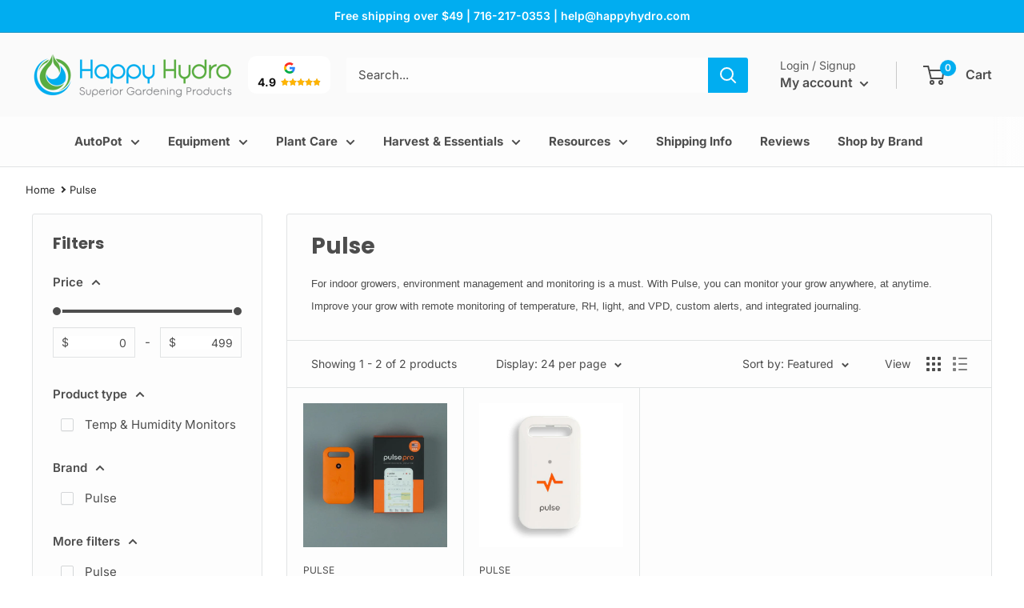

--- FILE ---
content_type: text/html; charset=utf-8
request_url: https://www.google.com/recaptcha/api2/aframe
body_size: 182
content:
<!DOCTYPE HTML><html><head><meta http-equiv="content-type" content="text/html; charset=UTF-8"></head><body><script nonce="m7mAvTSk6iNyRChCOI9Mnw">/** Anti-fraud and anti-abuse applications only. See google.com/recaptcha */ try{var clients={'sodar':'https://pagead2.googlesyndication.com/pagead/sodar?'};window.addEventListener("message",function(a){try{if(a.source===window.parent){var b=JSON.parse(a.data);var c=clients[b['id']];if(c){var d=document.createElement('img');d.src=c+b['params']+'&rc='+(localStorage.getItem("rc::a")?sessionStorage.getItem("rc::b"):"");window.document.body.appendChild(d);sessionStorage.setItem("rc::e",parseInt(sessionStorage.getItem("rc::e")||0)+1);localStorage.setItem("rc::h",'1769022730868');}}}catch(b){}});window.parent.postMessage("_grecaptcha_ready", "*");}catch(b){}</script></body></html>

--- FILE ---
content_type: application/javascript; charset=utf-8
request_url: https://searchanise-ef84.kxcdn.com/templates.3M3m5B2k4p.js
body_size: 1730
content:
Searchanise=window.Searchanise||{};Searchanise.templates={Platform:'shopify',StoreName:'Happy Hydro',PersonalizationEnabled:'N',AutocompleteLayout:'multicolumn_new',AutocompleteStyle:'ITEMS_MULTICOLUMN_LIGHT_NEW',AutocompleteShowProductCode:'N',AutocompleteShowMoreLink:'Y',AutocompleteIsMulticolumn:'Y',AutocompleteTemplate:'<div class="snize-ac-results-content"><div class="snize-results-html" style="cursor:auto;" id="snize-ac-results-html-container"></div><div class="snize-ac-results-columns"><div class="snize-ac-results-column"><ul class="snize-ac-results-list" id="snize-ac-items-container-1"></ul><ul class="snize-ac-results-list" id="snize-ac-items-container-2"></ul><ul class="snize-ac-results-list" id="snize-ac-items-container-3"></ul><ul class="snize-ac-results-list snize-view-all-container"></ul></div><div class="snize-ac-results-column"><ul class="snize-ac-results-multicolumn-list" id="snize-ac-items-container-4"></ul></div></div></div>',AutocompleteMobileTemplate:'<div class="snize-ac-results-content"><div class="snize-mobile-top-panel"><div class="snize-close-button"><button type="button" class="snize-close-button-arrow"></button></div><form action="#" style="margin: 0px"><div class="snize-search"><input id="snize-mobile-search-input" autocomplete="off" class="snize-input-style snize-mobile-input-style"></div><div class="snize-clear-button-container"><button type="button" class="snize-clear-button" style="visibility: hidden"></button></div></form></div><ul class="snize-ac-results-list" id="snize-ac-items-container-1"></ul><ul class="snize-ac-results-list" id="snize-ac-items-container-2"></ul><ul class="snize-ac-results-list" id="snize-ac-items-container-3"></ul><ul id="snize-ac-items-container-4"></ul><div class="snize-results-html" style="cursor:auto;" id="snize-ac-results-html-container"></div><div class="snize-close-area" id="snize-ac-close-area"></div></div>',AutocompleteItem:'<li class="snize-product ${product_classes}" data-original-product-id="${original_product_id}" id="snize-ac-product-${product_id}"><a href="${autocomplete_link}" class="snize-item" draggable="false"><div class="snize-thumbnail"><img src="${image_link}" class="snize-item-image ${additional_image_classes}" alt="${autocomplete_image_alt}"></div><span class="snize-title">${title}</span><span class="snize-description">${description}</span>${autocomplete_product_code_html}${autocomplete_product_attribute_html}${autocomplete_prices_html}${reviews_html}<div class="snize-labels-wrapper">${autocomplete_in_stock_status_html}${autocomplete_product_discount_label}${autocomplete_product_tag_label}${autocomplete_product_custom_label}</div></a></li>',AutocompleteMobileItem:'<li class="snize-product ${product_classes}" data-original-product-id="${original_product_id}" id="snize-ac-product-${product_id}"><a href="${autocomplete_link}" class="snize-item"><div class="snize-thumbnail"><img src="${image_link}" class="snize-item-image ${additional_image_classes}" alt="${autocomplete_image_alt}"></div><div class="snize-product-info"><span class="snize-title">${title}</span><span class="snize-description">${description}</span>${autocomplete_product_code_html}${autocomplete_product_attribute_html}<div class="snize-ac-prices-container">${autocomplete_prices_html}</div><div class="snize-labels-wrapper">${autocomplete_in_stock_status_html}${autocomplete_product_discount_label}${autocomplete_product_tag_label}${autocomplete_product_custom_label}</div>${reviews_html}</div></a></li>',ResultsShow:'Y',ResultsStyle:'RESULTS_MODERN',ResultsShowActionButton:'N',ResultsShowCategoryImages:'N',ResultsShowPageImages:'N',ShowBestsellingSorting:'Y',ShowDiscountSorting:'Y',ReviewsShowRating:'Y',CategorySortingRule:"searchanise",ShopifyMarketsSupport:'Y',ShopifyLocales:{"en":{"locale":"en","name":"English","primary":true,"published":true}},ColorsCSS:'.snize-ac-results .snize-label { color: #474747; }.snize-ac-results .snize-suggestion { color: #474747; }.snize-ac-results .snize-category a { color: #474747; }.snize-ac-results .snize-page a { color: #474747; }.snize-ac-results .snize-view-all-categories { color: #474747; }.snize-ac-results .snize-view-all-pages { color: #474747; }.snize-ac-results .snize-no-suggestions-found span { color: #474747; }.snize-ac-results .snize-no-categories-found span { color: #474747; }.snize-ac-results .snize-no-pages-found span { color: #474747; }.snize-ac-results .snize-no-products-found-text { color: #474747; }.snize-ac-results .snize-no-products-found-text .snize-no-products-found-link { color: #474747; }.snize-ac-results .snize-no-products-found .snize-did-you-mean .snize-no-products-found-link { color: #474747; }.snize-ac-results .snize-popular-suggestions-text .snize-no-products-found-link { color: #474747; }.snize-ac-results .snize-nothing-found-text { color: #474747; }.snize-ac-results .snize-nothing-found .snize-popular-suggestions-text { color: #474747; }.snize-ac-results .snize-nothing-found .snize-popular-suggestions-view-all-products-text { color: #474747; }.snize-ac-results .snize-nothing-found .snize-ac-view-all-products { color: #474747; }.snize-ac-results .snize-title { color: #0B0476; }div.snize-ac-results.snize-ac-results-mobile span.snize-title { color: #0B0476; }.snize-ac-results .snize-description { color: #484C4E; }div.snize-ac-results.snize-ac-results-mobile .snize-description { color: #484C4E; }.snize-ac-results .snize-price-list { color: #61A84D; }div.snize-ac-results.snize-ac-results-mobile div.snize-price-list { color: #61A84D; }.snize-ac-results span.snize-discounted-price { color: #C1C1C1; }.snize-ac-results .snize-attribute { color: #9D9D9D; }.snize-ac-results .snize-sku { color: #9D9D9D; }.snize-ac-results.snize-new-design .snize-view-all-link { background-color: #01adf0; }.snize-ac-results.snize-new-design .snize-nothing-found .snize-popular-suggestions-view-all-products-text { background-color: #01adf0; }div.snize li.snize-product span.snize-title { color: #0B0476; }div.snize li.snize-category span.snize-title { color: #0B0476; }div.snize li.snize-page span.snize-title { color: #0B0476; }div.snize div.slider-container.snize-theme .back-bar .pointer { background-color: #0B0476; }div.snize ul.snize-product-filters-list li:hover span { color: #0B0476; }div.snize li.snize-no-products-found div.snize-no-products-found-text span a { color: #0B0476; }div.snize li.snize-product span.snize-description { color: #484C4E; }div.snize div.snize-search-results-categories li.snize-category span.snize-description { color: #484C4E; }div.snize div.snize-search-results-pages li.snize-page span.snize-description { color: #484C4E; }div.snize li.snize-no-products-found.snize-with-suggestion div.snize-no-products-found-text span { color: #484C4E; }div.snize li.snize-product div.snize-price-list { color: #61A84D; }div.snize#snize_results.snize-mobile-design li.snize-product .snize-price-list .snize-price { color: #61A84D; }div.snize .snize-button { background-color: #59AC41; }#snize-modal-product-quick-view .snize-button { background-color: #59AC41; }#snize-modal-mobile-filters-dialog div.snize-product-filters-buttons-container button.snize-product-filters-show-products { background-color: #01ADF0; }div.snize div.snize-main-panel-controls ul li a { color: #01ADF0; }#snize_results.snize-mobile-design div.snize-main-panel-dropdown > a { color: #01ADF0; }#snize_results.snize-mobile-design div.snize-main-panel-dropdown > a > .caret { border-color: #01ADF0; }#snize_results.snize-mobile-design div.snize-main-panel-mobile-filters > a { color: #01ADF0 }#snize_results.snize-mobile-design div.snize-main-panel-view-mode a.snize-list-mode-icon { background-image: url("data:image/svg+xml,%3Csvg xmlns=\'http://www.w3.org/2000/svg\' width=\'20\' height=\'20\' viewBox=\'0 0 20 20\'%3E%3Cpath fill=\'%2301ADF0\' fill-rule=\'nonzero\' d=\'M8 15h10a1 1 0 0 1 0 2H8a1 1 0 0 1 0-2zm-5-1a2 2 0 1 1 0 4 2 2 0 0 1 0-4zm5-5h10a1 1 0 0 1 0 2H8a1 1 0 0 1 0-2zM3 8a2 2 0 1 1 0 4 2 2 0 0 1 0-4zm5-5h10a1 1 0 0 1 0 2H8a1 1 0 1 1 0-2zM3 2a2 2 0 1 1 0 4 2 2 0 0 1 0-4z\'/%3E%3C/svg%3E"); }#snize_results.snize-mobile-design div.snize-main-panel-view-mode a.snize-grid-mode-icon { background-image: url("data:image/svg+xml,%3Csvg xmlns=\'http://www.w3.org/2000/svg\' width=\'20\' height=\'20\' viewBox=\'0 0 20 20\'%3E%3Cpath fill=\'%2301ADF0\' fill-rule=\'nonzero\' d=\'M12 11h5a1 1 0 0 1 1 1v5a1 1 0 0 1-1 1h-5a1 1 0 0 1-1-1v-5a1 1 0 0 1 1-1zm-9 0h5a1 1 0 0 1 1 1v5a1 1 0 0 1-1 1H3a1 1 0 0 1-1-1v-5a1 1 0 0 1 1-1zm9-9h5a1 1 0 0 1 1 1v5a1 1 0 0 1-1 1h-5a1 1 0 0 1-1-1V3a1 1 0 0 1 1-1zM3 2h5a1 1 0 0 1 1 1v5a1 1 0 0 1-1 1H3a1 1 0 0 1-1-1V3a1 1 0 0 1 1-1z\'/%3E%3C/svg%3E"); }#snize-modal-mobile-filters-dialog div.snize-product-filters-header a.snize-back-to-filters { color: #01ADF0 }',CustomCSS:'.snize-results-page .container--narrow {    max-width: 1800px;}.search-bar__inner {    display: none !important;}'}